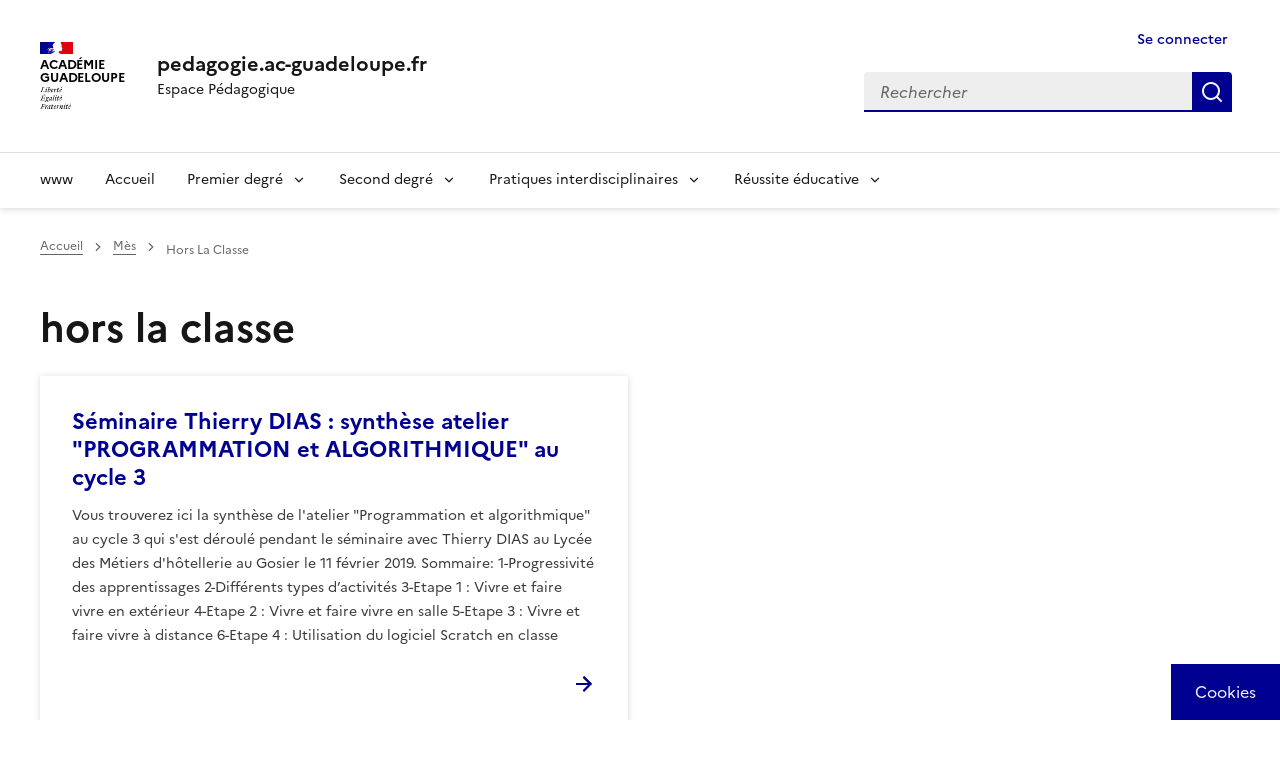

--- FILE ---
content_type: text/html; charset=UTF-8
request_url: https://pedagogie.ac-guadeloupe.fr/nuage_mot/hors_classe
body_size: 11005
content:
<!DOCTYPE html>
<html lang="fr" dir="ltr" data-fr-theme="light" data-fr-js="true" data-fr-scheme="light">
  <head>
    <meta charset="utf-8" />
<script>var _paq = _paq || [];(function(){var u=(("https:" == document.location.protocol) ? "https://webstat.ac-guadeloupe.fr/matomo/" : "http://webstat.ac-guadeloupe.fr/matomo/");_paq.push(["setSiteId", "2"]);_paq.push(["setTrackerUrl", u+"matomo.php"]);_paq.push(["setDoNotTrack", 1]);if (!window.matomo_search_results_active) {_paq.push(["trackPageView"]);}_paq.push(["setIgnoreClasses", ["no-tracking","colorbox"]]);_paq.push(["enableLinkTracking"]);var d=document,g=d.createElement("script"),s=d.getElementsByTagName("script")[0];g.type="text/javascript";g.defer=true;g.async=true;g.src=u+"matomo.js";s.parentNode.insertBefore(g,s);})();</script>
<link rel="canonical" href="https://pedagogie.ac-guadeloupe.fr/nuage_mot/hors_classe?language_content_entity=fr" />
<meta name="Generator" content="Drupal 10 (https://www.drupal.org)" />
<meta name="MobileOptimized" content="width" />
<meta name="HandheldFriendly" content="true" />
<meta name="viewport" content="width=device-width, initial-scale=1, shrink-to-fit=no" />
<meta name="theme-color" content="#000091" />
<link rel="alternate" hreflang="fr" href="https://pedagogie.ac-guadeloupe.fr/nuage_mot/hors_classe?language_content_entity=fr" />
<link rel="alternate" type="application/rss+xml" title="hors la classe" href="https://pedagogie.ac-guadeloupe.fr/taxonomy/term/7227/feed" />
<link rel="apple-touch-icon" href="/themes/contrib/dsfr/dist/dsfr/favicon/apple-touch-icon.png" />
<link rel="icon" href="/themes/contrib/dsfr/dist/dsfr/favicon/favicon.svg" type="image/svg+xml" />
<link rel="shortcut icon" href="/themes/contrib/dsfr/dist/dsfr/favicon/favicon.ico" type="image/x-icon" />
<link rel="manifest" href="/themes/contrib/dsfr/dist/dsfr/favicon/manifest.webmanifest" crossorigin="use-credentials" />
  
    <title>hors la classe | pedagogie.ac-guadeloupe.fr</title>
        <link rel="apple-touch-icon" href="/themes/contrib/dsfr/dist/dsfr/favicon/apple-touch-icon.png"><!-- 180×180 -->
    <link rel="icon" href="/themes/contrib/dsfr/dist/dsfr/favicon/favicon.svg" type="image/svg+xml">
    <link rel="shortcut icon" href="/themes/contrib/dsfr/dist/dsfr/favicon/favicon.ico" type="image/x-icon"><!-- 32×32 -->
        
    <link rel="stylesheet" media="all" href="/sites/default/files/css/css_gA8oVChU-Fc567A6rEq6NI4GNZmuZbhXMB7crojNxVI.css?delta=0&amp;language=fr&amp;theme=dsfr_guadeloupe_v1&amp;include=eJxVyFsOwyAMRNENubG6IuRiFxFBHGFM2903IlIfP6M7J2oT5OY7lYVWekL8Ac5UNAHbvX3o6BOKxr_fKa42MyQnlqK-SxhXnBTdulZI7dCw0ciJetYNJ1y-APayLhVvZAIjy8Nw7lKVvcgbDVpDxw" />
<link rel="stylesheet" media="all" href="/sites/default/files/css/css_9cgmBCcj3zo_m6obYfcx0OckrsCvJWWKwap1fitA6uM.css?delta=1&amp;language=fr&amp;theme=dsfr_guadeloupe_v1&amp;include=eJxVyFsOwyAMRNENubG6IuRiFxFBHGFM2903IlIfP6M7J2oT5OY7lYVWekL8Ac5UNAHbvX3o6BOKxr_fKa42MyQnlqK-SxhXnBTdulZI7dCw0ciJetYNJ1y-APayLhVvZAIjy8Nw7lKVvcgbDVpDxw" />

    <script type="application/json" data-drupal-selector="drupal-settings-json">{"path":{"baseUrl":"\/","pathPrefix":"","currentPath":"taxonomy\/term\/7227","currentPathIsAdmin":false,"isFront":false,"currentLanguage":"fr"},"pluralDelimiter":"\u0003","suppressDeprecationErrors":true,"ajaxPageState":{"libraries":"eJxdy1EOAiEMBNALVRpPRCpUwga2G1pQby9hE43-tDMvbZDGGFs_qLiYqUhytNETot7bx2c-oUj46UZh0xV96hS5SD_YjysuCl1NKqQ21e80ciLLsuOCyxeg0rwTPBfoS40r3kgZjJqxp-5DtjZf_zqMzA_FNV2V2Au_ARZ8UZE","theme":"dsfr_guadeloupe_v1","theme_token":null},"ajaxTrustedUrl":{"\/search":true},"matomo":{"disableCookies":false,"trackColorbox":true,"trackMailto":true},"tarte_au_citron":{"_core":{"default_config_hash":"W2r6bulu8vOWFFi-NkxDlXHBsOi9B62WhEIpckVbg_o"},"privacyUrl":"\/donnees_personnelles_et_cookies","bodyPosition":"top","hashtag":"#tarteaucitron","cookieName":"tarteaucitron","orientation":"middle","groupServices":false,"showDetailsOnClick":true,"serviceDefaultState":"wait","showAlertSmall":false,"cookieslist":false,"closePopup":true,"showIcon":true,"iconPosition":"BottomRight","adblocker":true,"DenyAllCta":true,"AcceptAllCta":true,"highPrivacy":true,"handleBrowserDNTRequest":false,"removeCredit":false,"moreInfoLink":false,"useExternalCss":false,"useExternalJs":false,"cookieDomain":"pedagogie.ac-guadeloupe.fr","readmoreLink":"","mandatory":false,"mandatoryCta":true,"googleConsentMode":true,"partnersList":false,"services":[],"services_settings":{"drupal_xiti_smarttag":{"xiti_smarttagSiteId":"","xiti_smarttagLocalPath":""},"gtag":{"gtagUa":""}},"user":[],"texts":{"middleBarHead":"\u261d \ud83c\udf6a","adblock":"Bonjour ! Ce site joue la transparence et vous donne le choix des services tiers \u00e0 activer.","adblock_call":"Merci de d\u00e9sactiver votre adblocker pour commencer la personnalisation.","reload":"Recharger la page","alertBigScroll":"En continuant de d\u00e9filer,","alertBigClick":"En poursuivant votre navigation,","alertBig":"vous acceptez l\u0027utilisation de services tiers pouvant installer des cookies","alertBigPrivacy":"Ce site utilise des cookies et vous donne le contr\u00f4le sur ce que vous souhaitez activer","alertSmall":"Gestion des services","personalize":"Personnaliser","acceptAll":"OK, tout accepter","close":"Fermer","privacyUrl":"Politique de confidentialit\u00e9","all":"Pr\u00e9f\u00e9rences pour tous les services","info":"Protection de votre vie priv\u00e9e","disclaimer":"En autorisant ces services tiers, vous acceptez le d\u00e9p\u00f4t et la lecture de cookies et l\u0027utilisation de technologies de suivi n\u00e9cessaires \u00e0 leur bon fonctionnement.","allow":"Autoriser","deny":"Refuser","noCookie":"Ce service ne d\u00e9pose aucun cookie.","useCookie":"Ce service peut d\u00e9poser","useCookieCurrent":"Ce service a d\u00e9pos\u00e9","useNoCookie":"Ce service n\u0027a d\u00e9pos\u00e9 aucun cookie.","more":"Lire la suite","source":"Voir le site officiel","credit":"Gestion des cookies par tarteaucitron.js","noServices":"Ce site n\u0027utilise aucun cookie n\u00e9cessitant votre consentement.","toggleInfoBox":"Afficher\/masquer les informations sur le stockage des cookies","title":"Panneau de gestion des cookies","cookieDetail":"D\u00e9tail des cookies","ourSite":"sur notre site","modalWindow":"(modal window)","newWindow":"(nouvelle fen\u00eatre)","allowAll":"Autoriser tous les cookies","denyAll":"Interdire tous les cookies","icon":"Cookies","fallback":"est d\u00e9sactiv\u00e9.","allowed":"autoris\u00e9","disallowed":"disallowed","mandatoryTitle":"Cookies obligatoires","mandatoryText":"Ce site utilise des cookies n\u00e9cessaires \u00e0 son bon fonctionnement qui ne peuvent pas \u00eatre d\u00e9sactiv\u00e9s.","save":"Enregistrer","ourpartners":"Our Partners","ads":{"title":"R\u00e9gies publicitaires","details":"Les r\u00e9gies publicitaires permettent de g\u00e9n\u00e9rer des revenus en commercialisant les espaces publicitaires du site."},"analytic":{"title":"Mesure d\u0027audience","details":"Les services de mesure d\u0027audience permettent de g\u00e9n\u00e9rer des statistiques de fr\u00e9quentation utiles \u00e0 l\u0027am\u00e9lioration du site."},"social":{"title":"R\u00e9seaux sociaux","details":"Les r\u00e9seaux sociaux permettent d\u0027am\u00e9liorer la convivialit\u00e9 du site et aident \u00e0 sa promotion via les partages."},"video":{"title":"Vid\u00e9os","details":"Les services de partage de vid\u00e9o permettent d\u0027enrichir le site de contenu multim\u00e9dia et augmentent sa visibilit\u00e9."},"comment":{"title":"Comments","details":"Les gestionnaires de commentaires facilitent le d\u00e9p\u00f4t de vos commentaires et luttent contre le spam."},"support":{"title":"Assistance technique","details":"Les services de support vous permettent d\u0027entrer en contact avec l\u0027\u00e9quipe du site et d\u0027aider \u00e0 son am\u00e9lioration."},"api":{"title":"APIs","details":"Les APIs permettent de charger des scripts : g\u00e9olocalisation, moteurs de recherche, traductions, ..."},"other":{"title":"Autre","details":"Services visant \u00e0 afficher du contenu web."},"google":{"title":"Specific consent for Google services","details":"Google may use your data for audience measurement, advertising performance, or to offer you personalized ads."}}},"user":{"uid":0,"permissionsHash":"9d11726d812d5a7dce8c9e9f5add169be3ed9fe54d9124ed427948ff4a018c49"}}</script>
<script src="/libraries/tarteaucitron/tarteaucitron.js?v=0"></script>
<script src="/sites/default/files/js/js_o9_8kyMOmfDzjirZU0X0hDUaEaDUxdAt0o9N2_vBwTo.js?scope=header&amp;delta=1&amp;language=fr&amp;theme=dsfr_guadeloupe_v1&amp;include=eJxdylEKhDAMBNALVYMnCkPbLZVqJCbi8a3dj4X9mpnHRNFMSf1Am1NFkzJjxR3S-VFqEl_udWwujpSb-JH5WmhQ9NNkC0W78o6rFliVnQZMPwgb-k_oG8GglhnOsZr2-99-ACpMOv0"></script>


    
    
            
              
      
    
            
  </head>
  <body>

    
      <div class="dialog-off-canvas-main-canvas" data-off-canvas-main-canvas>
    
<div class="fr-skiplinks">
	<nav role="navigation" class="fr-container" aria-label="Quick access">
		<ul class="fr-skiplinks__list">
				
			<li><a class="fr-nav__link" href="#contenu">Contenu</a></li>
					
							<li><a class="fr-nav__link" href="#footer">Footer</a></li>
					</ul>
	</nav>
</div>


        
	    
  	 
	
  		
      
    
      
	    	 
		 
	 
	
      
	    	
      
						
			
			
			
    					
		
	
  				
      	 
		 
	 

    																																																						
    
      
	<div class="taxonomy-term-7227" id="app-dsfr-drupal">

		
													<header role="banner" class="fr-header">
					<div class="fr-header__body">
						<div class="fr-container">
							<div class="fr-header__body-row">
								<div class="fr-header__brand fr-enlarge-link">
									<div class="fr-header__brand-top">

																					<div class="fr-header__logo">
												<p class="fr-logo">
													Académie <br> Guadeloupe
												</p>
											</div>
										
																															
																					<div class="fr-header__navbar">
												<button class="fr-btn--search fr-btn" data-fr-opened="false" aria-controls="modal-header-search" id="button-542" title="Rechercher">
													Rechercher
												</button>
												<button class="fr-btn--menu fr-btn" data-fr-opened="false" aria-controls="modal-header-navigation" aria-haspopup="menu" id="button-492" title="Menu">
													Menu
												</button>
											</div>
										
									</div>
																														<div class="fr-header__service">
																									<a href="/" title="pedagogie.ac-guadeloupe.fr">
														<p class="fr-header__service-title">pedagogie.ac-guadeloupe.fr</p>
													</a>
																											<p class="fr-header__service-tagline">Espace Pédagogique</p>
																																				</div>
																			
								</div>
								<div class="fr-header__tools">
																													<div class="fr-header__tools-links">
											<a href="/user/login" title="Se connecter" class="fr-btn fr-link fr-icon-user-line is-active" data-drupal-link-system-path="user/login" aria-current="page">
															Se connecter
															</a>
																																																											</div>
																																						<div class="fr-header__search fr-modal" id="modal-header-search" aria-labelledby="button-542">
											<div class="fr-container fr-container-lg--fluid">
												<button class="fr-btn--close fr-btn" aria-controls="modal-header-search" title="Fermer">
													Fermer
												</button>
																									  <div class="search-api-form" data-drupal-selector="search-api-form" id="block-dsfr-guadeloupe-v1-searchapiform">
  
    
  <div>
    <form action="/search" method="get" id="search-api-form" accept-charset="UTF-8">
  


    <div class="js-form-item form-item js-form-type-search form-item-search-api-fulltext js-form-item-search-api-fulltext form-no-label fr-fieldset__element">
  
  
      
    <div class="fr-search-group">
              <strong><label for="edit-search-api-fulltext" class="visually-hidden fr-label"> Rechercher dans le site</label></strong>
            


<div class="fr-search-bar" id="search-dsfr-drupal-edit-search-api-fulltext" role="search">
  <label class="fr-label" for="edit-search-api-fulltext">Rechercher</label>
  <input title="Saisir les termes à rechercher." placeholder="Rechercher" data-drupal-selector="edit-search-api-fulltext" type="search" id="edit-search-api-fulltext" name="search_api_fulltext" value="" size="15" maxlength="128" class="form-search fr-input"> 
  <button class="fr-btn" title="Rechercher">
    Rechercher
  </button>
</div> 
          </div>  

    
  </div>

  
<div data-drupal-selector="edit-actions" class="form-actions js-form-wrapper form-wrapper" id="edit-actions">
 
  <input data-drupal-selector="edit-submit" type="submit" id="edit-submit" value=" Rechercher dans le site" class="js-form-submit form-submit fr-btn">
 </div>

</form>
  </div>
</div>


																							</div>
										</div>
																	</div>
							</div>
						</div>
					</div>

																		<div class="fr-header__menu fr-modal" id="modal-header-navigation" aria-labelledby="button-492">
								<div class="fr-container">
									<button class="fr-btn--close fr-btn" aria-controls="modal-header-navigation" title="Fermer">
										Fermer
									</button>
									<div class="fr-header__menu-links"></div>
									  
        
  <nav role="navigation"  id="block-dsfr-guadeloupe-v1-main-menu" class="fr-nav main-menu" aria-label="Main menu">

          
  

        
  

        

      
              <ul class="fr-nav__list">
        
        

                                <li class="fr-nav__item">
      
                       
                <!-- premier niveau barre de menu -->
                    <a href="http://www.ac-guadeloupe.fr" class="fr-nav__item fr-nav__link nav-link-http--wwwac-guadeloupefr">www</a>

        
       
                     </li>
       

                                <li class="fr-nav__item">
      
                       
                <!-- premier niveau barre de menu -->
                    <a href="/" class="fr-nav__item fr-nav__link nav-link--" data-drupal-link-system-path="&lt;front&gt;">Accueil</a>

        
       
                     </li>
       

                                <li class="fr-nav__item false">
      
                       
                <!-- premier niveau barre de menu avec sousmenu -->

             <button class="fr-nav__btn" aria-expanded="false" aria-controls="mega-menu-in--3">Premier degré</button>
                  <div class="fr-collapse fr-mega-menu fr-collapsing" id="mega-menu-in--3">
                        <div class="fr-container fr-container--fluid fr-container-lg">
                          <button class="fr-link--close fr-link" aria-controls="mega-menu-in--3" data-fr-js-collapse-button="true">Fermer</button>
                          <div class="fr-grid-row fr-grid-row-lg--gutters">
                                        <div class="fr-col-12 fr-col-lg-8 fr-col-offset-lg-4--right fr-mb-4v">
                                            <div class="fr-mega-menu__leader">
                                                <h4 class="fr-h4 fr-mb-2v">Premier degré</h4>
                                            </div>
                                        </div>


                                        
                            
        
            
    
        
                

                           
              <!-- englobe deuxième niveau avec sousmenu -->

              <div class="fr-col-12 fr-col-lg-4 monsubmenu">
                            <h5 class="fr-mega-menu__category">
                                <a class="fr-nav__link" href="#" target="_self" data-fr-js-navigation-link-actionee="true">Missions premier degré</a>
                            </h5>
       

                       
              <!-- deuxième niveau avec sousmenu -->

             
                        
        
            
    
                  <ul class="fr-mega-menu__list">
                

                                <li class="fr-nav__item">
      
                                    <!-- deuxième niveau sans sousmenu -->

                  <a href="/ecole_maternelle" class="fr-nav__item fr-nav__link nav-link--ecole-maternelle" data-bs-toggle="dropdown" aria-expanded="false" aria-haspopup="false" data-drupal-link-system-path="group/8021">Ecole maternelle</a>
                        
        
        
       
                     </li>
       

                                <li class="fr-nav__item">
      
                                    <!-- deuxième niveau sans sousmenu -->

                  <a href="/education_physique_et_sportive_premier_degre" class="fr-nav__item fr-nav__link nav-link--education-physique-et-sportive-premier-degre" data-bs-toggle="dropdown" aria-expanded="false" aria-haspopup="false" data-drupal-link-system-path="group/9380">Education Physique et Sportive - Premier degré</a>
                        
        
        
       
                     </li>
       

                                <li class="fr-nav__item">
      
                                    <!-- deuxième niveau sans sousmenu -->

                  <a href="/langues_vivantes_etrangeres_premier_degre" class="fr-nav__item fr-nav__link nav-link--langues-vivantes-etrangeres-premier-degre" data-bs-toggle="dropdown" aria-expanded="false" aria-haspopup="false" data-drupal-link-system-path="group/8937">Langues Vivantes Etrangères - Premier degré</a>
                        
        
        
       
                     </li>
       

                                <li class="fr-nav__item">
      
                                    <!-- deuxième niveau sans sousmenu -->

                  <a href="/langue_vivante_regionale_creole_1er_degre" class="fr-nav__item fr-nav__link nav-link--langue-vivante-regionale-creole-1er-degre" data-bs-toggle="dropdown" aria-expanded="false" aria-haspopup="false" data-drupal-link-system-path="group/8981">Langue Vivante Régionale - Premier degré</a>
                        
        
        
       
                     </li>
       

                                <li class="fr-nav__item">
      
                                    <!-- deuxième niveau sans sousmenu -->

                  <a href="/mathematiques_premier_degre" class="fr-nav__item fr-nav__link nav-link--mathematiques-premier-degre" data-bs-toggle="dropdown" aria-expanded="false" aria-haspopup="false" data-drupal-link-system-path="group/5404">Mathématiques - Premier degré</a>
                        
        
        
       
                     </li>
       

                  </ul>
           

                 
        
       
         
              <!-- fin englobe deuxième niveau avec sousmenu -->

              </div>
      
        

        
            

                      
              </div>
           </div>
          </div>
        
       
                     </li>
       

                                <li class="fr-nav__item false">
      
                       
                <!-- premier niveau barre de menu avec sousmenu -->

             <button class="fr-nav__btn" aria-expanded="false" aria-controls="mega-menu-in--10">Second degré</button>
                  <div class="fr-collapse fr-mega-menu fr-collapsing" id="mega-menu-in--10">
                        <div class="fr-container fr-container--fluid fr-container-lg">
                          <button class="fr-link--close fr-link" aria-controls="mega-menu-in--10" data-fr-js-collapse-button="true">Fermer</button>
                          <div class="fr-grid-row fr-grid-row-lg--gutters">
                                        <div class="fr-col-12 fr-col-lg-8 fr-col-offset-lg-4--right fr-mb-4v">
                                            <div class="fr-mega-menu__leader">
                                                <h4 class="fr-h4 fr-mb-2v">Second degré</h4>
                                            </div>
                                        </div>


                                        
                            
        
            
    
        
                

                           
              <!-- englobe deuxième niveau avec sousmenu -->

              <div class="fr-col-12 fr-col-lg-4 monsubmenu">
                            <h5 class="fr-mega-menu__category">
                                <a class="fr-nav__link" href="#" target="_self" data-fr-js-navigation-link-actionee="true">Lettres, langues et arts</a>
                            </h5>
       

                       
              <!-- deuxième niveau avec sousmenu -->

             
                        
        
            
    
                  <ul class="fr-mega-menu__list">
                

                                <li class="fr-nav__item">
      
                                    <!-- deuxième niveau sans sousmenu -->

                  <a href="/lettres" class="fr-nav__item fr-nav__link nav-link--lettres" data-bs-toggle="dropdown" aria-expanded="false" aria-haspopup="false" data-drupal-link-system-path="group/5434">Lettres</a>
                        
        
        
       
                     </li>
       

                           
              <!-- englobe deuxième niveau avec sousmenu -->

              <div class="fr-col-12 fr-col-lg-4 monsubmenu">
                            <h5 class="fr-mega-menu__category">
                                <a class="fr-nav__link" href="#" target="_self" data-fr-js-navigation-link-actionee="true">Langues Vivantes</a>
                            </h5>
       

                       
              <!-- deuxième niveau avec sousmenu -->

             
                        
        
            
    
                  <ul class="fr-mega-menu__list">
                

                                <li class="fr-nav__item">
      
                                    <!-- deuxième niveau sans sousmenu -->

                  <a href="/anglais_lp" class="fr-nav__item fr-nav__link nav-link--anglais-lp" data-bs-toggle="dropdown" aria-expanded="false" aria-haspopup="false" data-drupal-link-system-path="group/5429">Anglais LP</a>
                        
        
        
       
                     </li>
       

                                <li class="fr-nav__item">
      
                                    <!-- deuxième niveau sans sousmenu -->

                  <a href="/anglais" class="fr-nav__item fr-nav__link nav-link--anglais" data-bs-toggle="dropdown" aria-expanded="false" aria-haspopup="false" data-drupal-link-system-path="group/5428">Anglais</a>
                        
        
        
       
                     </li>
       

                                <li class="fr-nav__item">
      
                                    <!-- deuxième niveau sans sousmenu -->

                  <a href="/langues_vivantes_regionales_lvr_creole" class="fr-nav__item fr-nav__link nav-link--langues-vivantes-regionales-lvr-creole" data-bs-toggle="dropdown" aria-expanded="false" aria-haspopup="false" data-drupal-link-system-path="group/5432">Langue Vivante Régionale (LVR)</a>
                        
        
        
       
                     </li>
       

                                <li class="fr-nav__item">
      
                                    <!-- deuxième niveau sans sousmenu -->

                  <a href="/lespagnol" class="fr-nav__item fr-nav__link nav-link--lespagnol" data-bs-toggle="dropdown" aria-expanded="false" aria-haspopup="false" data-drupal-link-system-path="group/10186">Espagnol</a>
                        
        
        
       
                     </li>
       

                  </ul>
           

                 
        
       
         
              <!-- fin englobe deuxième niveau avec sousmenu -->

              </div>
      
        

                                <li class="fr-nav__item">
      
                                    <!-- deuxième niveau sans sousmenu -->

                  <a href="/arts_plastiques" class="fr-nav__item fr-nav__link nav-link--arts-plastiques" data-bs-toggle="dropdown" aria-expanded="false" aria-haspopup="false" data-drupal-link-system-path="group/5418">Arts Plastiques</a>
                        
        
        
       
                     </li>
       

                                <li class="fr-nav__item">
      
                                    <!-- deuxième niveau sans sousmenu -->

                  <a href="/arts_appliques_metiers_dart" class="fr-nav__item fr-nav__link nav-link--arts-appliques-metiers-dart" data-bs-toggle="dropdown" aria-expanded="false" aria-haspopup="false" data-drupal-link-system-path="group/6309">Arts appliqués et métiers d&#039;art</a>
                        
        
        
       
                     </li>
       

                                <li class="fr-nav__item">
      
                                    <!-- deuxième niveau sans sousmenu -->

                  <a href="/histoire_des_arts" class="fr-nav__item fr-nav__link nav-link--histoire-des-arts" data-bs-toggle="dropdown" aria-expanded="false" aria-haspopup="false" data-drupal-link-system-path="group/10102">Histoire des arts</a>
                        
        
        
       
                     </li>
       

                                <li class="fr-nav__item">
      
                                    <!-- deuxième niveau sans sousmenu -->

                  <a href="/education_musicale_chant_choral" class="fr-nav__item fr-nav__link nav-link--education-musicale-chant-choral" data-bs-toggle="dropdown" aria-expanded="false" aria-haspopup="false" data-drupal-link-system-path="group/5439">Musique</a>
                        
        
        
       
                     </li>
       

                  </ul>
           

                 
        
       
         
              <!-- fin englobe deuxième niveau avec sousmenu -->

              </div>
      
        

                           
              <!-- englobe deuxième niveau avec sousmenu -->

              <div class="fr-col-12 fr-col-lg-4 monsubmenu">
                            <h5 class="fr-mega-menu__category">
                                <a class="fr-nav__link" href="#" target="_self" data-fr-js-navigation-link-actionee="true">Mathématiques et sciences expérimentales</a>
                            </h5>
       

                       
              <!-- deuxième niveau avec sousmenu -->

             
                        
        
            
    
                  <ul class="fr-mega-menu__list">
                

                                <li class="fr-nav__item">
      
                                    <!-- deuxième niveau sans sousmenu -->

                  <a href="/biotechnologie" class="fr-nav__item fr-nav__link nav-link--biotechnologie" data-bs-toggle="dropdown" aria-expanded="false" aria-haspopup="false" data-drupal-link-system-path="group/6286">Biotechnologie</a>
                        
        
        
       
                     </li>
       

                                <li class="fr-nav__item">
      
                                    <!-- deuxième niveau sans sousmenu -->

                  <a href="/mathematiques_physique_chimie_en_voie_professionnelle" class="fr-nav__item fr-nav__link nav-link--mathematiques-physique-chimie-en-voie-professionnelle" data-bs-toggle="dropdown" aria-expanded="false" aria-haspopup="false" data-drupal-link-system-path="group/5438">Math / Sciences en LP</a>
                        
        
        
       
                     </li>
       

                                <li class="fr-nav__item">
      
                                    <!-- deuxième niveau sans sousmenu -->

                  <a href="/mathematiques" class="fr-nav__item fr-nav__link nav-link--mathematiques" data-bs-toggle="dropdown" aria-expanded="false" aria-haspopup="false" data-drupal-link-system-path="group/5437">Mathématiques</a>
                        
        
        
       
                     </li>
       

                                <li class="fr-nav__item">
      
                                    <!-- deuxième niveau sans sousmenu -->

                  <a href="/sciences_biologiques_et_sciences_sociales_appliquees_0" class="fr-nav__item fr-nav__link nav-link--sciences-biologiques-et-sciences-sociales-appliquees-0" data-bs-toggle="dropdown" aria-expanded="false" aria-haspopup="false" data-drupal-link-system-path="group/5442">Sciences Biologiques et Sciences Sociales Appliquées</a>
                        
        
        
       
                     </li>
       

                                <li class="fr-nav__item">
      
                                    <!-- deuxième niveau sans sousmenu -->

                  <a href="/sciences_physiques_et_chimiques" class="fr-nav__item fr-nav__link nav-link--sciences-physiques-et-chimiques" data-bs-toggle="dropdown" aria-expanded="false" aria-haspopup="false" data-drupal-link-system-path="group/5447">Sciences Physiques et Chimiques</a>
                        
        
        
       
                     </li>
       

                                <li class="fr-nav__item">
      
                                    <!-- deuxième niveau sans sousmenu -->

                  <a href="/sciences_lingenieur_et_sti2d" class="fr-nav__item fr-nav__link nav-link--sciences-lingenieur-et-sti2d" data-bs-toggle="dropdown" aria-expanded="false" aria-haspopup="false" data-drupal-link-system-path="group/5445">Sciences de l&#039;Ingénieur et STI2D</a>
                        
        
        
       
                     </li>
       

                                <li class="fr-nav__item">
      
                                    <!-- deuxième niveau sans sousmenu -->

                  <a href="/sciences_vie_et_terre" class="fr-nav__item fr-nav__link nav-link--sciences-vie-et-terre" data-bs-toggle="dropdown" aria-expanded="false" aria-haspopup="false" data-drupal-link-system-path="group/5443">Sciences de la Vie et de la Terre</a>
                        
        
        
       
                     </li>
       

                                <li class="fr-nav__item">
      
                                    <!-- deuxième niveau sans sousmenu -->

                  <a href="/sciences_et_techniques_industrielles_lp" class="fr-nav__item fr-nav__link nav-link--sciences-et-techniques-industrielles-lp" data-bs-toggle="dropdown" aria-expanded="false" aria-haspopup="false" data-drupal-link-system-path="group/5446">Sciences et Techniques Industrielles - LP</a>
                        
        
        
       
                     </li>
       

                                <li class="fr-nav__item">
      
                                    <!-- deuxième niveau sans sousmenu -->

                  <a href="/sciences_informatiques_et_numeriques_sntnsi" class="fr-nav__item fr-nav__link nav-link--sciences-informatiques-et-numeriques-sntnsi" data-bs-toggle="dropdown" aria-expanded="false" aria-haspopup="false" data-drupal-link-system-path="group/11013">Sciences informatiques et numériques : SNT/NSI</a>
                        
        
        
       
                     </li>
       

                                <li class="fr-nav__item">
      
                                    <!-- deuxième niveau sans sousmenu -->

                  <a href="/technologie" class="fr-nav__item fr-nav__link nav-link--technologie" data-bs-toggle="dropdown" aria-expanded="false" aria-haspopup="false" data-drupal-link-system-path="group/5448">Technologie</a>
                        
        
        
       
                     </li>
       

                  </ul>
           

                 
        
       
         
              <!-- fin englobe deuxième niveau avec sousmenu -->

              </div>
      
        

                           
              <!-- englobe deuxième niveau avec sousmenu -->

              <div class="fr-col-12 fr-col-lg-4 monsubmenu">
                            <h5 class="fr-mega-menu__category">
                                <a class="fr-nav__link" href="#" target="_self" data-fr-js-navigation-link-actionee="true">Sciences humaines &amp; sociales</a>
                            </h5>
       

                       
              <!-- deuxième niveau avec sousmenu -->

             
                        
        
            
    
                  <ul class="fr-mega-menu__list">
                

                                <li class="fr-nav__item">
      
                                    <!-- deuxième niveau sans sousmenu -->

                  <a href="/economie_gestion_en_lgt" class="fr-nav__item fr-nav__link nav-link--economie-gestion-en-lgt" data-bs-toggle="dropdown" aria-expanded="false" aria-haspopup="false" data-drupal-link-system-path="group/5421">Economie - Gestion en LGT</a>
                        
        
        
       
                     </li>
       

                                <li class="fr-nav__item">
      
                                    <!-- deuxième niveau sans sousmenu -->

                  <a href="/economie_gestion_en_lp" class="fr-nav__item fr-nav__link nav-link--economie-gestion-en-lp" data-bs-toggle="dropdown" aria-expanded="false" aria-haspopup="false" data-drupal-link-system-path="group/5422">Economie - Gestion en LP</a>
                        
        
        
       
                     </li>
       

                                <li class="fr-nav__item">
      
                                    <!-- deuxième niveau sans sousmenu -->

                  <a href="/histoire_et_geographie" class="fr-nav__item fr-nav__link nav-link--histoire-et-geographie" data-bs-toggle="dropdown" aria-expanded="false" aria-haspopup="false" data-drupal-link-system-path="group/5424">Histoire et Géographie</a>
                        
        
        
       
                     </li>
       

                                <li class="fr-nav__item">
      
                                    <!-- deuxième niveau sans sousmenu -->

                  <a href="/lettres_histoire_geographie_lp" class="fr-nav__item fr-nav__link nav-link--lettres-histoire-geographie-lp" data-bs-toggle="dropdown" aria-expanded="false" aria-haspopup="false" data-drupal-link-system-path="group/5435">Lettres / Histoire-Géographie - LP</a>
                        
        
        
       
                     </li>
       

                                <li class="fr-nav__item">
      
                                    <!-- deuxième niveau sans sousmenu -->

                  <a href="/philosophie" class="fr-nav__item fr-nav__link nav-link--philosophie" data-bs-toggle="dropdown" aria-expanded="false" aria-haspopup="false" data-drupal-link-system-path="group/5440">Philosophie</a>
                        
        
        
       
                     </li>
       

                                <li class="fr-nav__item">
      
                                    <!-- deuxième niveau sans sousmenu -->

                  <a href="/stms" class="fr-nav__item fr-nav__link nav-link--stms" data-bs-toggle="dropdown" aria-expanded="false" aria-haspopup="false" data-drupal-link-system-path="group/6756">Santé-Social</a>
                        
        
        
       
                     </li>
       

                                <li class="fr-nav__item">
      
                                    <!-- deuxième niveau sans sousmenu -->

                  <a href="/sciences_economiques_et_sociales" class="fr-nav__item fr-nav__link nav-link--sciences-economiques-et-sociales" data-bs-toggle="dropdown" aria-expanded="false" aria-haspopup="false" data-drupal-link-system-path="group/5444">Sciences Economiques et Sociales</a>
                        
        
        
       
                     </li>
       

                  </ul>
           

                 
        
       
         
              <!-- fin englobe deuxième niveau avec sousmenu -->

              </div>
      
        

                           
              <!-- englobe deuxième niveau avec sousmenu -->

              <div class="fr-col-12 fr-col-lg-4 monsubmenu">
                            <h5 class="fr-mega-menu__category">
                                <a class="fr-nav__link" href="#" target="_self" data-fr-js-navigation-link-actionee="true">Education Physique et Sportive</a>
                            </h5>
       

                       
              <!-- deuxième niveau avec sousmenu -->

             
                        
        
            
    
                  <ul class="fr-mega-menu__list">
                

                                <li class="fr-nav__item">
      
                                    <!-- deuxième niveau sans sousmenu -->

                  <a href="/education_physique_et_sportive" class="fr-nav__item fr-nav__link nav-link--education-physique-et-sportive" data-bs-toggle="dropdown" aria-expanded="false" aria-haspopup="false" data-drupal-link-system-path="group/5423">Education Physique et Sportive</a>
                        
        
        
       
                     </li>
       

                  </ul>
           

                 
        
       
         
              <!-- fin englobe deuxième niveau avec sousmenu -->

              </div>
      
        

        
            

                      
              </div>
           </div>
          </div>
        
       
                     </li>
       

                                <li class="fr-nav__item false">
      
                       
                <!-- premier niveau barre de menu avec sousmenu -->

             <button class="fr-nav__btn" aria-expanded="false" aria-controls="mega-menu-in--43">Pratiques interdisciplinaires</button>
                  <div class="fr-collapse fr-mega-menu fr-collapsing" id="mega-menu-in--43">
                        <div class="fr-container fr-container--fluid fr-container-lg">
                          <button class="fr-link--close fr-link" aria-controls="mega-menu-in--43" data-fr-js-collapse-button="true">Fermer</button>
                          <div class="fr-grid-row fr-grid-row-lg--gutters">
                                        <div class="fr-col-12 fr-col-lg-8 fr-col-offset-lg-4--right fr-mb-4v">
                                            <div class="fr-mega-menu__leader">
                                                <h4 class="fr-h4 fr-mb-2v">Pratiques interdisciplinaires</h4>
                                            </div>
                                        </div>


                                        
                            
        
            
    
                  <ul class="fr-mega-menu__list">
                

                                <li class="fr-nav__item">
      
                                    <!-- deuxième niveau sans sousmenu -->

                  <a href="/culture_scientifique_technique_et_industrielle_csti" class="fr-nav__item fr-nav__link nav-link--culture-scientifique-technique-et-industrielle-csti" data-bs-toggle="dropdown" aria-expanded="false" aria-haspopup="false" data-drupal-link-system-path="group/11953">Culture Académique Scientifique et Technologique</a>
                        
        
        
       
                     </li>
       

                                <li class="fr-nav__item">
      
                                    <!-- deuxième niveau sans sousmenu -->

                  <a href="/documentation" class="fr-nav__item fr-nav__link nav-link--documentation" data-bs-toggle="dropdown" aria-expanded="false" aria-haspopup="false" data-drupal-link-system-path="group/10295">Documentation</a>
                        
        
        
       
                     </li>
       

                                <li class="fr-nav__item">
      
                                    <!-- deuxième niveau sans sousmenu -->

                  <a href="/edd" class="fr-nav__item fr-nav__link nav-link--edd" data-bs-toggle="dropdown" aria-expanded="false" aria-haspopup="false" data-drupal-link-system-path="group/5409">Education au Développement Durable</a>
                        
        
        
       
                     </li>
       

                                <li class="fr-nav__item">
      
                                    <!-- deuxième niveau sans sousmenu -->

                  <a href="/clemi" class="fr-nav__item fr-nav__link nav-link--clemi" data-bs-toggle="dropdown" aria-expanded="false" aria-haspopup="false" data-drupal-link-system-path="group/5407">Education aux médias - CLEMI</a>
                        
        
        
       
                     </li>
       

                                <li class="fr-nav__item">
      
                                    <!-- deuxième niveau sans sousmenu -->

                  <a href="/risques_majeurs" class="fr-nav__item fr-nav__link nav-link--risques-majeurs" data-bs-toggle="dropdown" aria-expanded="false" aria-haspopup="false" data-drupal-link-system-path="group/5415">Education aux risques majeurs</a>
                        
        
        
       
                     </li>
       

                                <li class="fr-nav__item">
      
                                    <!-- deuxième niveau sans sousmenu -->

                  <a href="/sciences_cognitives" class="fr-nav__item fr-nav__link nav-link--sciences-cognitives" data-bs-toggle="dropdown" aria-expanded="false" aria-haspopup="false" data-drupal-link-system-path="group/11954">Enseigner avec les sciences cognitives</a>
                        
        
        
       
                     </li>
       

                                <li class="fr-nav__item">
      
                                    <!-- deuxième niveau sans sousmenu -->

                  <a href="/enseigner_sante_et_securite_travail" class="fr-nav__item fr-nav__link nav-link--enseigner-sante-et-securite-travail" data-bs-toggle="dropdown" aria-expanded="false" aria-haspopup="false" data-drupal-link-system-path="group/11012">Enseigner la Santé et la Sécurité au Travail</a>
                        
        
        
       
                     </li>
       

                                <li class="fr-nav__item">
      
                                    <!-- deuxième niveau sans sousmenu -->

                  <a href="/histoire_des_arts" class="fr-nav__item fr-nav__link nav-link--histoire-des-arts" data-bs-toggle="dropdown" aria-expanded="false" aria-haspopup="false" data-drupal-link-system-path="group/10102">Histoire des arts</a>
                        
        
        
       
                     </li>
       

                                <li class="fr-nav__item">
      
                                    <!-- deuxième niveau sans sousmenu -->

                  <a href="https://innovation.ac-guadeloupe.fr" class="fr-nav__item fr-nav__link nav-link-https--innovationac-guadeloupefr" data-bs-toggle="dropdown" aria-expanded="false" aria-haspopup="false">Innovation pédagogique</a>
                        
        
        
       
                     </li>
       

                                <li class="fr-nav__item">
      
                                    <!-- deuxième niveau sans sousmenu -->

                  <a href="https://drane.site.ac-guadeloupe.fr/" class="fr-nav__item fr-nav__link nav-link-https--dranesiteac-guadeloupefr-" data-bs-toggle="dropdown" aria-expanded="false" aria-haspopup="false">Le numérique éducatif</a>
                        
        
        
       
                     </li>
       

                                <li class="fr-nav__item">
      
                                    <!-- deuxième niveau sans sousmenu -->

                  <a href="/ouverture_linternational" class="fr-nav__item fr-nav__link nav-link--ouverture-linternational" data-bs-toggle="dropdown" aria-expanded="false" aria-haspopup="false" data-drupal-link-system-path="group/7959">Ouverture à l’international</a>
                        
        
        
       
                     </li>
       

                  </ul>
            

                      
              </div>
           </div>
          </div>
        
       
                     </li>
       

                                <li class="fr-nav__item false">
      
                       
                <!-- premier niveau barre de menu avec sousmenu -->

             <button class="fr-nav__btn" aria-expanded="false" aria-controls="mega-menu-in--55">Réussite éducative</button>
                  <div class="fr-collapse fr-mega-menu fr-collapsing" id="mega-menu-in--55">
                        <div class="fr-container fr-container--fluid fr-container-lg">
                          <button class="fr-link--close fr-link" aria-controls="mega-menu-in--55" data-fr-js-collapse-button="true">Fermer</button>
                          <div class="fr-grid-row fr-grid-row-lg--gutters">
                                        <div class="fr-col-12 fr-col-lg-8 fr-col-offset-lg-4--right fr-mb-4v">
                                            <div class="fr-mega-menu__leader">
                                                <h4 class="fr-h4 fr-mb-2v">Réussite éducative</h4>
                                            </div>
                                        </div>


                                        
                            
        
            
    
                  <ul class="fr-mega-menu__list">
                

                                <li class="fr-nav__item">
      
                                    <!-- deuxième niveau sans sousmenu -->

                  <a href="/decrochage_scolaire" class="fr-nav__item fr-nav__link nav-link--decrochage-scolaire" data-bs-toggle="dropdown" aria-expanded="false" aria-haspopup="false" data-drupal-link-system-path="group/8170">Décrochage scolaire</a>
                        
        
        
       
                     </li>
       

                                <li class="fr-nav__item">
      
                                    <!-- deuxième niveau sans sousmenu -->

                  <a href="/education_prioritaire" class="fr-nav__item fr-nav__link nav-link--education-prioritaire" data-bs-toggle="dropdown" aria-expanded="false" aria-haspopup="false" data-drupal-link-system-path="group/5410">Education prioritaire</a>
                        
        
        
       
                     </li>
       

                                <li class="fr-nav__item">
      
                                    <!-- deuxième niveau sans sousmenu -->

                  <a href="/egalite_filles_garcons" class="fr-nav__item fr-nav__link nav-link--egalite-filles-garcons" data-bs-toggle="dropdown" aria-expanded="false" aria-haspopup="false" data-drupal-link-system-path="group/5411">Egalite filles - garçons</a>
                        
        
        
       
                     </li>
       

                                <li class="fr-nav__item">
      
                                    <!-- deuxième niveau sans sousmenu -->

                  <a href="/casnav" class="fr-nav__item fr-nav__link nav-link--casnav" data-bs-toggle="dropdown" aria-expanded="false" aria-haspopup="false" data-drupal-link-system-path="group/8401">Scolarisation des enfants allophones Nouvellement Arrivés et des enfants issus de familles itinérantes et de Voyageurs (CASNAV)</a>
                        
        
        
       
                     </li>
       

                                <li class="fr-nav__item">
      
                                    <!-- deuxième niveau sans sousmenu -->

                  <a href="/ash" class="fr-nav__item fr-nav__link nav-link--ash" data-bs-toggle="dropdown" aria-expanded="false" aria-haspopup="false" data-drupal-link-system-path="group/5449">Scolarisation des élèves en situation de handicap (ASH)</a>
                        
        
        
       
                     </li>
       

                  </ul>
            

                      
              </div>
           </div>
          </div>
        
       
                     </li>
       

                  </ul>
          


  
  </nav>  
  

								</div>
							</div>
											
				</header>
					
						
							
									<main id="main-content" role="main">

																	
				<div class="fr-container fr-pt-3v fr-pb-6v">

																							<div class="fr-pt-0v fr-pb-0v">
								<div class="fr-grid-row">
									<div class="fr-col-12">  

  
    

    <nav role="navigation" class="fr-breadcrumb" aria-label="you are here:">
  <button class="fr-breadcrumb__button" aria-expanded="false" aria-controls="breadcrumb-system">See the breadcrumb trail</button>
    <div class="fr-collapse" id="breadcrumb-system">
    <ol class="fr-breadcrumb__list">
                    <li>
                      <a class="fr-breadcrumb__link" href="/">Accueil</a>
                  </li>
                      <li>
                      <a class="fr-breadcrumb__link" href="/nuage_mot">Mès</a>
                  </li>
                      <li>
                      Hors La Classe
                  </li>
                  </ol>
  </div>
</nav>



</div>
								</div>
							</div>
											
															<div class="fr-grid-row fr-grid-row--gutters">

						
						<div class="fr-col-12 fr-col-md-12 dsfr__main_content">

																						
																						
																											
															  <div data-drupal-messages-fallback class="hidden"></div>
<div id="block-dsfr-guadeloupe-v1-page-title">
  
    
  <div>
    
  <h1>hors la classe</h1>


  </div>
</div>
<div id="block-dsfr-guadeloupe-v1-content">
  
    
  <div>
    <div class="views-element-container"><div class="card-group fr-grid-row fr-grid-row--gutters js-view-dom-id-4ae75a0f00d5c60f5516a72d26c7a0cf87683fb884539133b6db211eccc9f357">
  
  
  

      <header>
      <div>
  
    
  
</div>

    </header>
  
  
  

      <div class="fr-col-12 fr-col-md-6 fr-col-lg-6"><div class="fr-enlarge-link fr-card fr-card--no-arrow fr-card--shadow fr-card">
  <div class="fr-card__body">
    <div class="fr-card__content">
      <h3 class="fr-card__title">
        <a href="#" title="Link title"><a href="/seminaire_thierry_dias_synthese_atelier_programmation_et_algorithmique_cycle_3" hreflang="fr">Séminaire Thierry DIAS : synthèse atelier &quot;PROGRAMMATION et ALGORITHMIQUE&quot; au cycle 3</a></a>

      </h3>
      <div class="fr-card__desc">Vous trouverez ici la synthèse de l'atelier "Programmation et algorithmique" au cycle 3 qui s'est déroulé pendant le séminaire avec Thierry DIAS au Lycée des Métiers d'hôtellerie au Gosier le 11 février 2019.
Sommaire:
1-Progressivité des apprentissages
2-Différents types d’activités
3-Etape 1 : Vivre et faire vivre en extérieur
4-Etape 2 : Vivre et faire vivre en salle
5-Etape 3 : Vivre et faire vivre à distance
6-Etape 4 : Utilisation du logiciel Scratch en classe
</div>
          </div>
  </div>
  <div class="fr-card__header">

  </div>
</div></div>

    

  
  

  
  <div class="fr-col-12">
<p class="fr-icon-rss-fill"></p><a href="https://pedagogie.ac-guadeloupe.fr/taxonomy/term/7227/feed" class="feed-icon">
  S'abonner à hors la classe
</a>
</div>

</div>
</div>

  </div>
</div>


							
						</div>

						
					</div>
					
				</div>

			</main>
		
							
													<footer class="fr-footer" id="footer" role="contentinfo">
					<div class="fr-mb-6v">

												
															<div class="fr-footer__top">
									<div class="fr-container">
										<div class="fr-grid-row fr-grid-row--start fr-grid-row--gutters">

																							
																																					
																																																				<div class="fr-col-12 fr-col-md-3">  
      
    <nav role="navigation"  id="block-dsfr-guadeloupe-v1-siteseducation" class="fr-sidemenu" aria-label="Sidemenu">

    
  

    
    <div class="fr-sidemenu__inner">
      <button class="fr-sidemenu__btn" aria-controls="sidemenu-block-dsfr-guadeloupe-v1-siteseducation" aria-expanded="false">Dans cette partie</button>
      <div class="fr-collapse" id="sidemenu-block-dsfr-guadeloupe-v1-siteseducation">
        <div class="fr-sidemenu__title">Sites education</div>
  
  
  

        
    
                
                
    
                    
      <ul class="fr-sidemenu__list">

        
                                
                    

          <li class="fr-sidemenu__item">

            
                            
                            
              <a href="https://clemi.fr" class="fr-sidemenu__link" target="_blank">Clemi.fr</a>

                        
          </li>
        
                                
                    

          <li class="fr-sidemenu__item">

            
                            
                            
              <a href="https://cned.fr" class="fr-sidemenu__link" target="_blank">Cned.fr</a>

                        
          </li>
        
                                
                    

          <li class="fr-sidemenu__item">

            
                            
                            
              <a href="https://devenirenseignant.gouv.fr" class="fr-sidemenu__link" target="_blank">Devenirenseignant.gouv.fr</a>

                        
          </li>
        
                                
                    

          <li class="fr-sidemenu__item">

            
                            
                            
              <a href="https://education.gouv.fr" class="fr-sidemenu__link" target="_blank">Education.gouv.fr</a>

                        
          </li>
        
                                
                    

          <li class="fr-sidemenu__item">

            
                            
                            
              <a href="https://eduscol.education.fr" class="fr-sidemenu__link" target="_blank">Eduscol.education.fr</a>

                        
          </li>
        
                                
                    

          <li class="fr-sidemenu__item">

            
                            
                            
              <a href="https://Enseignementsup-recherche.gouv.fr" class="fr-sidemenu__link" target="_blank">Enseignementsup-recherche.gouv.fr</a>

                        
          </li>
        
                                
                    

          <li class="fr-sidemenu__item">

            
                            
                            
              <a href="https://france-education-international.fr" class="fr-sidemenu__link" target="_blank">France-education-international.fr</a>

                        
          </li>
        
                                
                    

          <li class="fr-sidemenu__item">

            
                            
                            
              <a href="https://Ih2ef.education.fr" class="fr-sidemenu__link" target="_blank">Ih2ef.education.fr</a>

                        
          </li>
        
                                
                    

          <li class="fr-sidemenu__item">

            
                            
                            
              <a href="https://onisep.fr" class="fr-sidemenu__link" target="_blank">Onisep.fr</a>

                        
          </li>
        
                                
                    

          <li class="fr-sidemenu__item">

            
                            
                            
              <a href="https://reseau-canope.fr" class="fr-sidemenu__link" target="_blank">Reseau-canope.fr</a>

                        
          </li>
              </ul>    
    
  


  
  </div></div></nav>
</div>
																																																																	<div class="fr-col-12 fr-col-md-3">  
      
    <nav role="navigation"  id="block-dsfr-guadeloupe-v1-sitespublics" class="fr-sidemenu" aria-label="Sidemenu">

    
  

    
    <div class="fr-sidemenu__inner">
      <button class="fr-sidemenu__btn" aria-controls="sidemenu-block-dsfr-guadeloupe-v1-sitespublics" aria-expanded="false">Dans cette partie</button>
      <div class="fr-collapse" id="sidemenu-block-dsfr-guadeloupe-v1-sitespublics">
        <div class="fr-sidemenu__title">Sites publics</div>
  
  
  

        
    
                
                
    
                    
      <ul class="fr-sidemenu__list">

        
                                
                    

          <li class="fr-sidemenu__item">

            
                            
                            
              <a href="https://data.gouv.fr" class="fr-sidemenu__link" target="_blank">Data.gouv.fr</a>

                        
          </li>
        
                                
                    

          <li class="fr-sidemenu__item">

            
                            
                            
              <a href="https://elysee.fr" class="fr-sidemenu__link" target="_blank">Elysee.fr</a>

                        
          </li>
        
                                
                    

          <li class="fr-sidemenu__item">

            
                            
                            
              <a href="https://france.fr" class="fr-sidemenu__link" target="_blank">France.fr</a>

                        
          </li>
        
                                
                    

          <li class="fr-sidemenu__item">

            
                            
                            
              <a href="https://gouvernement.fr" class="fr-sidemenu__link" target="_blank">Gouvernement.fr</a>

                        
          </li>
        
                                
                    

          <li class="fr-sidemenu__item">

            
                            
                            
              <a href="https://jeunes.gouv.fr" class="fr-sidemenu__link" target="_blank">Jeunes.gouv.fr</a>

                        
          </li>
        
                                
                    

          <li class="fr-sidemenu__item">

            
                            
                            
              <a href="https://legifrance.gouv.fr" class="fr-sidemenu__link" target="_blank">Legifrance.gouv.fr</a>

                        
          </li>
        
                                
                    

          <li class="fr-sidemenu__item">

            
                            
                            
              <a href="https://plus.transformation.gouv.fr" class="fr-sidemenu__link" target="_blank">Plus.transformation.gouv.fr</a>

                        
          </li>
        
                                
                    

          <li class="fr-sidemenu__item">

            
                            
                            
              <a href="https://service-public.fr" class="fr-sidemenu__link" target="_blank">Service-Public.fr</a>

                        
          </li>
        
                                
                    

          <li class="fr-sidemenu__item">

            
                            
                            
              <a href="https://sports.gouv.fr" class="fr-sidemenu__link" target="_blank">Sports.gouv.fr</a>

                        
          </li>
              </ul>    
    
  


  
  </div></div></nav>
</div>
																																																																	<div class="fr-col-12 fr-col-md-3">  
      
    <nav role="navigation"  id="block-dsfr-guadeloupe-v1-vousinformer" class="fr-sidemenu" aria-label="Sidemenu">

    
  

    
    <div class="fr-sidemenu__inner">
      <button class="fr-sidemenu__btn" aria-controls="sidemenu-block-dsfr-guadeloupe-v1-vousinformer" aria-expanded="false">Dans cette partie</button>
      <div class="fr-collapse" id="sidemenu-block-dsfr-guadeloupe-v1-vousinformer">
        <div class="fr-sidemenu__title">Vous informer</div>
  
  
  

        
    
                
                
    
                    
      <ul class="fr-sidemenu__list">

        
                                
                    

          <li class="fr-sidemenu__item">

            
                            
                            
              <a href="https://www.ac-guadeloupe.fr" class="fr-sidemenu__link" target="_blank">Ac-guadeloupe.fr</a>

                        
          </li>
        
                                
                    

          <li class="fr-sidemenu__item">

            
                            
                            
              <a href="https://eduscol.education.fr/162/edubase" class="fr-sidemenu__link" target="_blank">Edubase</a>

                        
          </li>
        
                                
                    

          <li class="fr-sidemenu__item">

            
                            
                            
              <a href="https://enseignants.lumni.fr/" class="fr-sidemenu__link" target="_blank">Enseignants.lumni.fr</a>

                        
          </li>
        
                                
                    

          <li class="fr-sidemenu__item">

            
                            
                            
              <a href="https://www.facebook.com/AcadGuadeloupe/" class="fr-sidemenu__link" target="_blank">Facebook</a>

                        
          </li>
        
                                
                    

          <li class="fr-sidemenu__item">

            
                            
                            
              <a href="https://twitter.com/AcGuadeloupe" class="fr-sidemenu__link" target="_blank">X (Twitter) - AcGuadeloupe</a>

                        
          </li>
              </ul>    
    
  


  
  </div></div></nav>
</div>
																																																																	<div class="fr-col-12 fr-col-md-3">  
      
    <nav role="navigation"  id="block-dsfr-guadeloupe-v1-boiteaoutils" class="fr-sidemenu" aria-label="Sidemenu">

    
  

    
    <div class="fr-sidemenu__inner">
      <button class="fr-sidemenu__btn" aria-controls="sidemenu-block-dsfr-guadeloupe-v1-boiteaoutils" aria-expanded="false">Dans cette partie</button>
      <div class="fr-collapse" id="sidemenu-block-dsfr-guadeloupe-v1-boiteaoutils">
        <div class="fr-sidemenu__title">Boîte à outils</div>
  
  
  

        
    
                
                
    
                    
      <ul class="fr-sidemenu__list">

        
                                
                    

          <li class="fr-sidemenu__item">

            
                            
                            
              <a href="https://apps.education.fr" class="fr-sidemenu__link" target="_blank">Apps.education.fr</a>

                        
          </li>
        
                                
                    

          <li class="fr-sidemenu__item">

            
                            
                            
              <a href="https://francetransfert.numerique.gouv.fr" class="fr-sidemenu__link" target="_blank">France Transfert</a>

                        
          </li>
        
                                
                    

          <li class="fr-sidemenu__item">

            
                            
                            
              <a href="https://tribu.phm.education.gouv.fr" class="fr-sidemenu__link" target="_blank">Tribu</a>

                        
          </li>
        
                                
                    

          <li class="fr-sidemenu__item">

            
                            
                            
              <a href="https://tubes.apps.education.fr/" class="fr-sidemenu__link" target="_blank">Tubes</a>

                        
          </li>
              </ul>    
    
  


  
  </div></div></nav>
</div>
																																																																																																					
											
										</div>
									</div>
								</div>
													
												<div class="fr-container">
														<div class="fr-footer__body">
								<div class="fr-footer__brand fr-enlarge-link">
									<p class="fr-logo">
										Académie <br> Guadeloupe
									</p>

																			
								</div>
								<div class="fr-footer__content">

									
																			
									
								</div>
							</div>
																												<div class="fr-footer__bottom">
																																			  <div id="block-dsfr-guadeloupe-v1-mentions">
  
    
  <div>
    
            <div><ul class="fr-footer__bottom-list">
<li class="fr-footer__bottom-item">2024 Académie de la Guadeloupe&nbsp;</li>
<li class="fr-footer__bottom-item"><a href="/mentions_legales_1">Mentions légales</a></li>
<li class="fr-footer__bottom-item"><a href="/laccessibilite">Accessibilité: partiellement conforme</a></li>
<li class="fr-footer__bottom-item"><a href="/donnees_personnelles_et_cookies">Données personnelles et cookies</a></li>
<li class="fr-footer__bottom-item"><a href="#tarteaucitron">Gestion des cookies</a></li>
<li class="fr-footer__bottom-item">V 1.0</li>
</ul>
</div>
      
  </div>
</div>


																		<div class="fr-footer__bottom-copy">
																			</div>
															</div>
						</div>
					</div>

				</footer>
					
									<dialog id="fr-theme-modal" class="fr-modal" role="dialog" aria-labelledby="fr-theme-modal-title">
					<div class="fr-container fr-container--fluid fr-container-md">
						<div class="fr-grid-row fr-grid-row--center">
							<div class="fr-col-12 fr-col-md-6 fr-col-lg-4">
								<div class="fr-modal__body">
									<div class="fr-modal__header">
										<button class="fr-btn--close fr-btn" aria-controls="fr-theme-modal" id="button-5622" title="Fermer">
											Fermer
										</button>
									</div>
									<div class="fr-modal__content">
										<h1 id="fr-theme-modal-title" class="fr-modal__title">
											Paramètres d'affichage
										</h1>
										<div id="fr-display" class="fr-display">
											<fieldset class="fr-fieldset" id="display-fieldset">
												<legend class="fr-fieldset__legend--regular fr-fieldset__legend" id="display-fieldset-legend">
													Choose a theme to customize the look of the site.
												</legend>
												<div class="fr-fieldset__element">
													<div class="fr-radio-group fr-radio-rich">
														<input value="light" type="radio" id="fr-radios-theme-light" name="fr-radios-theme"/>
														<label class="fr-label" for="fr-radios-theme-light">
															Light theme
														</label>
														<div class="fr-radio-rich__img">
															<svg aria-hidden="true" class="fr-artwork" viewbox="0 0 80 80" width="80px" height="80px">
																<use class="fr-artwork-decorative" href="/themes/contrib/dsfr/dist/dsfr/artwork/pictograms/environment/sun.svg#artwork-decorative"></use>
																<use class="fr-artwork-minor" href="/themes/contrib/dsfr/dist/dsfr/artwork/pictograms/environment/sun.svg#artwork-minor"></use>
																<use class="fr-artwork-major" href="/themes/contrib/dsfr/dist/dsfr/artwork/pictograms/environment/sun.svg#artwork-major"></use>
															</svg>
														</div>
													</div>
												</div>
												<div class="fr-fieldset__element">
													<div class="fr-radio-group fr-radio-rich">
														<input value="dark" type="radio" id="fr-radios-theme-dark" name="fr-radios-theme"/>
														<label class="fr-label" for="fr-radios-theme-dark">
															Dark theme
														</label>
														<div class="fr-radio-rich__img">
															<svg aria-hidden="true" class="fr-artwork" viewbox="0 0 80 80" width="80px" height="80px">
																<use class="fr-artwork-decorative" href="/themes/contrib/dsfr/dist/dsfr/artwork/pictograms/environment/moon.svg#artwork-decorative"></use>
																<use class="fr-artwork-minor" href="/themes/contrib/dsfr/dist/dsfr/artwork/pictograms/environment/moon.svg#artwork-minor"></use>
																<use class="fr-artwork-major" href="/themes/contrib/dsfr/dist/dsfr/artwork/pictograms/environment/moon.svg#artwork-major"></use>
															</svg>
														</div>
													</div>
												</div>
												<div class="fr-fieldset__element">
													<div class="fr-radio-group fr-radio-rich">
														<input value="system" type="radio" id="fr-radios-theme-system" name="fr-radios-theme"/>
														<label class="fr-label" for="fr-radios-theme-system">
															Système
															<span class="fr-hint-text">Use system settings.</span>
														</label>
														<div class="fr-radio-rich__img">
															<svg aria-hidden="true" class="fr-artwork" viewbox="0 0 80 80" width="80px" height="80px">
																<use class="fr-artwork-decorative" href="/themes/contrib/dsfr/dist/dsfr/artwork/pictograms/system/system.svg#artwork-decorative"></use>
																<use class="fr-artwork-minor" href="/themes/contrib/dsfr/dist/dsfr/artwork/pictograms/system/system.svg#artwork-minor"></use>
																<use class="fr-artwork-major" href="/themes/contrib/dsfr/dist/dsfr/artwork/pictograms/system/system.svg#artwork-major"></use>
															</svg>
														</div>
													</div>
												</div>
											</fieldset>
										</div>
									</div>
								</div>
							</div>
						</div>
					</div>
				</dialog>
					
	</div>


  </div>

    

    
    <script src="/sites/default/files/js/js_PjQP9AVsfbhuwqgV7TCUkqK9DPUEFKHn_jQiOsEGnpg.js?scope=footer&amp;delta=0&amp;language=fr&amp;theme=dsfr_guadeloupe_v1&amp;include=eJxdylEKhDAMBNALVYMnCkPbLZVqJCbi8a3dj4X9mpnHRNFMSf1Am1NFkzJjxR3S-VFqEl_udWwujpSb-JH5WmhQ9NNkC0W78o6rFliVnQZMPwgb-k_oG8GglhnOsZr2-99-ACpMOv0"></script>
<script src="/themes/contrib/dsfr/dist/dsfr/dsfr.module.min.js?v=1.13.1" type="module"></script>
<script src="/sites/default/files/js/js_8OjzQ4n9g_KsihjzxJiFclZCyQvItzbdm98033WGE1M.js?scope=footer&amp;delta=2&amp;language=fr&amp;theme=dsfr_guadeloupe_v1&amp;include=eJxdylEKhDAMBNALVYMnCkPbLZVqJCbi8a3dj4X9mpnHRNFMSf1Am1NFkzJjxR3S-VFqEl_udWwujpSb-JH5WmhQ9NNkC0W78o6rFliVnQZMPwgb-k_oG8GglhnOsZr2-99-ACpMOv0"></script>

  </body>
</html>